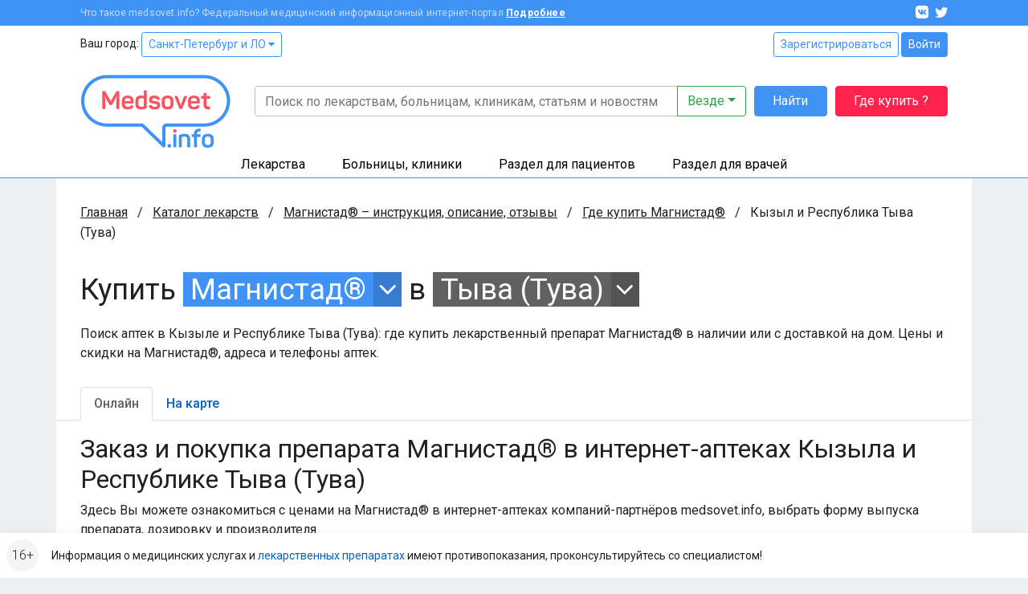

--- FILE ---
content_type: application/javascript
request_url: https://clinics.medsovet.info/js/ru.js?h=2f1dc9cb36
body_size: 513
content:
/*! Select2 4.0.13 | https://github.com/select2/select2/blob/master/LICENSE.md */
!function(){if(jQuery&&jQuery.fn&&jQuery.fn.select2&&jQuery.fn.select2.amd)var n=jQuery.fn.select2.amd;n.define("select2/i18n/ru",[],(function(){function n(n,e,r,u){return n%10<5&&n%10>0&&n%100<5||n%100>20?n%10>1?r:e:u}return{errorLoading:function(){return"Невозможно загрузить результаты"},inputTooLong:function(e){var r=e.input.length-e.maximum,u="Пожалуйста, введите на "+r+" символ";return(u+=n(r,"","a","ов"))+" меньше"},inputTooShort:function(e){var r=e.minimum-e.input.length;return"Пожалуйста, введите ещё хотя бы "+r+" символ"+n(r,"","a","ов")},loadingMore:function(){return"Загрузка данных…"},maximumSelected:function(e){return"Вы можете выбрать не более "+e.maximum+" элемент"+n(e.maximum,"","a","ов")},noResults:function(){return"Совпадений не найдено"},searching:function(){return"Поиск…"},removeAllItems:function(){return"Удалить все элементы"}}})),n.define,n.require}();